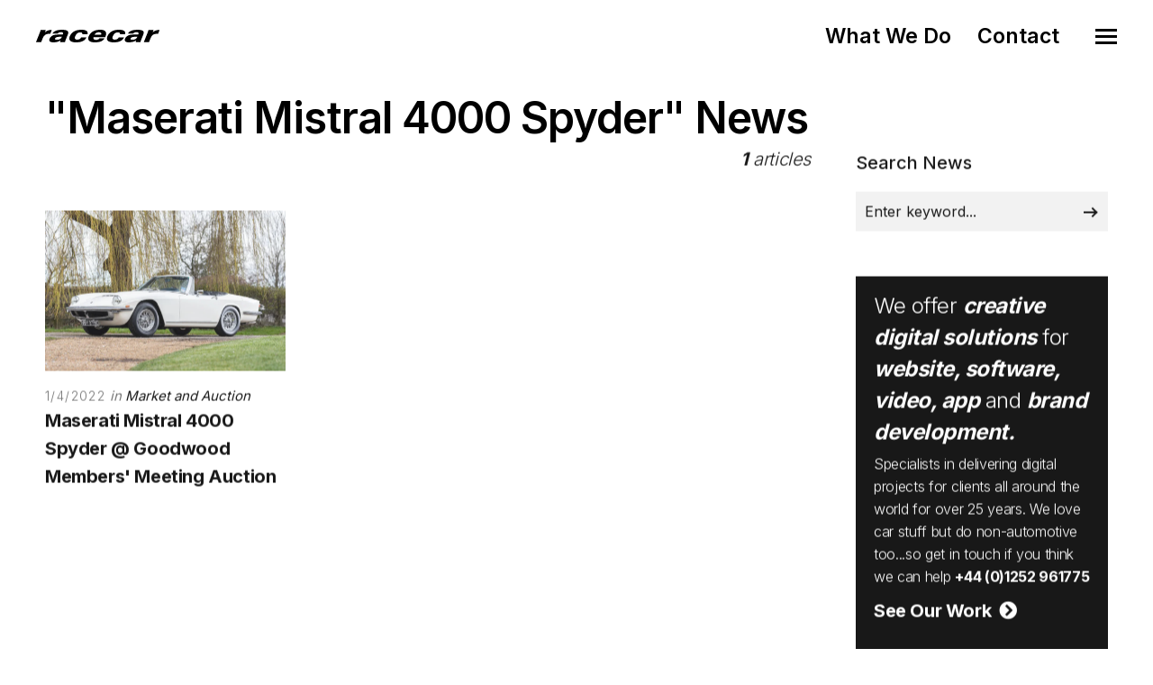

--- FILE ---
content_type: text/html; charset=utf-8
request_url: https://www.racecar.com/News/Tag/38815/maserati-mistral-4000-spyder
body_size: 5441
content:
<!DOCTYPE html>
<html class="no-js" lang="en">
<head>
  <!-- Global site tag (gtag.js) - Google Analytics -->
  <script async src="https://www.googletagmanager.com/gtag/js?id=G-2FTLNDQYTD"></script>
  <script>
    window.dataLayer = window.dataLayer || [];
    function gtag() { dataLayer.push(arguments); }
    gtag('js', new Date());

    gtag('config', 'G-2FTLNDQYTD');
  </script>

  <!-- Hotjar Tracking Code for https://racecar.com -->
  <script>
    (function(h, o, t, j, a, r) {
        h.hj = h.hj || function() { (h.hj.q = h.hj.q || []).push(arguments) };
        h._hjSettings = { hjid: 3250943, hjsv: 6 };
        a = o.getElementsByTagName('head')[0];
        r = o.createElement('script'); r.async = 1;
        r.src = t + h._hjSettings.hjid + j + h._hjSettings.hjsv;
        a.appendChild(r);
    })(window, document, 'https://static.hotjar.com/c/hotjar-', '.js?sv=');
  </script>


  <meta charset="utf-8">
  <meta name="viewport" content="width=device-width, initial-scale=1.0, maximum-scale=1.0, user-scalable=0" />
  <meta name="google-site-verification" content="s0ZO_uwBw66IX6CetCnHSc4x0mb67tvwB1tX7nSWQxg" />
  <meta name="description" content="Racecar specialises in supplying the automotive industry with world class digital solutions including web, software, app and graphic design" />
  <meta name="keywords" content="web design, website design, logo design, brand identity, branding, app development, e-commerce, video production, marketing consultancy, booking systems, software development, sponsor presentation, brand development, advert design, advert production, magazine advertising, marketing collateral, corporate identity, automotive, motorsport, marine, shere, guildford, surrey, south east, england, united kingdom, uk" />
  <meta name="robots" content="index, follow" />
  <meta name="author" content="Racecar" />
  <meta name="designer" content="© Racecar New Media Services Ltd" />

    <meta property="og:title" content="Racecar" />
    <meta property="og:type" content="article" />
    <meta property="og:url" content="https://www.racecar.com" />
    <meta property="og:image" content="https://www.racecar.com/logo-image.png" />
    <meta property="og:description" content="Racecar specialises in supplying the automotive industry with world class digital solutions including web, software, app and graphical design" />


    <title>Maserati Mistral 4000 Spyder News | Racecar</title>

  <link rel="preconnect" href="https://fonts.googleapis.com">
  <link rel="preconnect" href="https://fonts.gstatic.com" crossorigin>
  <link href="https://fonts.googleapis.com/css?family=Roboto:300,300i,400,400i,500,700,700i|Inter:100,200,300,400,500,600,700,800,900&display=swap" rel="stylesheet">

  <link rel="stylesheet" href="/css/bootstrap.min.css?v=djO3wMl9GeaC_u6K-ic4Uj_LKhRUSlUFcsruzS7v5ms" />
  <link rel="stylesheet" href="/files/css/style.css?v=rpNUAUdTDYcg_6sGWWiFj1A1GFKq8-NSxonBcJT6lHM" />
  <link rel="stylesheet" href="/files/css/custom.css?v=x2JG7SrhVK0y8VfOvo-JdAjrOGCXAdp9nzZsTtw7AXs" />
  <link rel="preload" as="style" onload="this.onload=null;this.rel='stylesheet'" href="/css/fontawesome-custom.css?v=lnCG1a42FCfnmF8V16GgGbpDndEQFw7VuR9vAtDmyJ8" />
  <link rel="preload" as="style" onload="this.onload=null;this.rel='stylesheet'" href="/files/css/owl.carousel.css?v=YipNWBP-ySj9nFpfXSq3UOAGkTKM_6ygR_1qZjAiTiw" />
  <link rel="preload" as="style" onload="this.onload=null;this.rel='stylesheet'" href="/files/css/mqueries.css?v=aPpFCcvN5K65tCG2nS0ftruS58l8rMGBEnNcU5uRueA" />

  <link rel="shortcut icon" href="/favicon.ico" />


  

</head>

<body class="news-section">
  <div id="page-content">

    <div class="show-navigation-container">
      <ul class="show-navigation">
        <li><a href="/what-we-do">What We Do</a></li>
        <li><a href="/contact">Contact</a></li>
      </ul>
    </div>

    <header id="header" class="transparent">
      <div class="header-inner clearfix">
        <div id="logo">
          <a href="/">
            <img src="/Images/logo-racecar-dark.svg" alt="Racecar">
          </a>
        </div>
        <div id="menu" class="clearfix">
          <div class="menu-toggle">
            <span class="hamburger"></span><span class="cross"></span>
          </div>
          <div id="menu-inner">
            <nav id="main-nav">
              <ul>
                <li class="menu-item-has-children"><a href="/"><span>Home</span></a></li>
                <li class="menu-item-has-children"><a href="/what-we-do"><span>What We Do</span></a></li>
                <li class="menu-item-has-children"><a href="/news"><span>News</span></a></li>
                <li class="menu-item-has-children"><a href="/cars-for-sale"><span>Cars for Sale</span></a></li>
                <li class="menu-item-has-children"><a href="/contact"><span>Contact</span></a></li>
                <li class="menu-item-has-children racecarmarine-nav-logo">
                  <span class="white bold"><em>And Also</em></span>
                                    <a href="https://www.racecarmarine.com/" target="_blank" class="mt-2" rel="noopener noreferrer"><img src="/Files/Uploads/logo-racecarmarine-light.svg" alt="Racecar Marine Creative Digital Solutions"></a>
                </li>
              </ul>
            </nav>
          </div>
        </div>
      </div>
    </header>

    
<section id="page-body">
    <div class="spacer-big"></div>
    <div class="wrapper">
        

    <h2 class="do-anim">"Maserati Mistral 4000 Spyder" News</h2>
    <div class="do-anim">

        <div class="main-content left-float">

            <div class="left-float"></div>

            <div class="right-float article-number article-number-lh-short">
                <h5>
                    <em>
                        <strong>1</strong> articles
                    </em>
                </h5>
            </div>

            <div class="clear"></div>
            <div class="spacer-small"></div>
            <div class="spacer-extra-mini"></div>
            <div class="spacer-extra-mini"></div>

            <div id="blog-grid" class="minimal-list-blog blog-container topmargin-10">

                <div id="portfolio-grid-articles" class="isotope-grid portfolio-container style-column-3 isotope-spaced clearfix">

<div class="isotope-item portfolio-item">
    <div class="portfolio-item-inner item-inner">
        <a class="thumb-hover text-light overlay-effect" href="/news/95457/market-and-auction/maserati-mistral-4000-spyder-goodwood-members-meeting-auction">
            <picture>
                <source srcset="/racecarwebsite/Images/News/95457/acarf1.jpg?width=900&height=600&mode=crop&format=webp" type="image/webp">
                <source srcset="/racecarwebsite/Images/News/95457/acarf1.jpg?width=900&height=600&mode=crop" type="image/jpeg">
                <img data-src="/racecarwebsite/Images/News/95457/acarf1.jpg?width=900&height=600&mode=crop" alt="Maserati Mistral 4000 Spyder @ Goodwood Members&#x27; Meeting Auction" loading="lazy">
            </picture>
        </a>
        <div class="portfolio-info">
            <div class="post-meta">
                <span class="post-date">1/4/2022</span>
                <span class="post-cat">
                    in
                    <a href="/news/section">
                        Market and Auction
                    </a>
                </span>
            </div>
            <h5 class="portfolio-name height-push notopmargin">
                <a href="/news/95457/market-and-auction/maserati-mistral-4000-spyder-goodwood-members-meeting-auction">
                    <strong>Maserati Mistral 4000 Spyder @ Goodwood Members&#x27; Meeting Auction</strong>
                </a>
            </h5>
        </div>
    </div>
</div>

                </div>

            </div>

            <div id="page-pagination">
                <ul class="pagination">

                    <li class="next">
                    </li>
                </ul>
            </div>

        </div>

        <aside class="sidebar right-float">
            <div class="sidebar-inner">

<div class="widget widget_search">
    <h5 class="widget-title title-alt"><strong>Search News</strong></h5>
    <form role="search" method="get" id="searchform" class="searchform" action="/news/search">
        <div class="form-row notopmargin">
            <input type="text" value="" name="q" id="news-search" placeholder="Enter keyword...">
            <input type="submit" id="searchsubmit" value="Search">
        </div>
    </form>
</div>
<div class="widget widget_text racecar_banner">
    <h4>We offer <strong><em>creative digital solutions</em></strong> for <strong><em>website, software, video, app</em></strong> and <strong><em>brand development.</em></strong></h4>
    <h6>Specialists in delivering digital projects for clients all around the world for over 25 years. We love car stuff but do non-automotive too...so get in touch if you think we can help <a href="/Contact"><strong>+44 (0)1252 961775</strong></a></h6>
    <div class="spacer-extra-mini"></div>
    <h5><a href="/what-we-do"><strong>See Our Work &nbsp;<i class="fa fa-chevron-circle-right"></i></strong></a></h5>
<div class="owl-slider-racecar nav-light overflow-hidden">
  <div>
    <a href="https://www.multihullworld.com" class="thumb-hover overlay-effect text-light" target="_blank">
      <img src="/files/projects/multihullworld.jpg?width=600&height=450&mode=crop" alt="Multihull World">
    </a>
  </div>
  <div>
    <a href="https://www.britishphotographyawards.org" class="thumb-hover overlay-effect text-light" target="_blank">
      <img src="/files/projects/britishphotographyawards.jpg?width=600&height=450&mode=crop" alt="British Photography Awards">
    </a>
  </div>
  <div>
    <a href="https://www.bramley.com" class="thumb-hover overlay-effect text-light" target="_blank">
      <img src="/files/projects/bramleymotorcars.jpg?width=600&height=450&mode=crop" alt="Bramley Motor Cars">
    </a>
  </div>
  <div>
    <a href="https://talacrest.com" class="thumb-hover overlay-effect text-light" target="_blank">
      <img src="/files/projects/talacrest.jpg?width=600&height=450&mode=crop" alt="Talacrest">
    </a>
  </div>
  <div>
    <a href="https://www.nikihasler.com" class="thumb-hover overlay-effect text-light" target="_blank">
      <img src="/files/projects/nikihasler.jpg?width=600&height=450&mode=crop" alt="Niki Hasler">
    </a>
  </div>
  <div>
    <a href="https://www.astonmartinparts.net" class="thumb-hover overlay-effect text-light" target="_blank">
      <img src="/files/projects/hwmastonmartinparts.jpg?width=600&height=450&mode=crop" alt="HWM Aston Martin Parts">
    </a>
  </div>
  <div>
    <a href="https://www.rmatrackdays.com" class="thumb-hover overlay-effect text-light" target="_blank">
      <img src="/files/projects/rmatrackdays.jpg?width=600&height=450&mode=crop" alt="RMA Track Days">
    </a>
  </div>
  <div>
    <a href="https://www.supervettura.com" class="thumb-hover overlay-effect text-light" target="_blank">
      <img src="/files/projects/supervettura.jpg?width=600&height=450&mode=crop" alt="SuperVettura">
    </a>
  </div>
  <div>
    <a href="https://www.fiskens.com" class="thumb-hover overlay-effect text-light" target="_blank">
      <img src="/files/projects/fiskens.jpg?width=600&height=450&mode=crop" alt="Fiskens">
    </a>
  </div>
  <div>
    <a href="https://www.frankdale.com" class="thumb-hover overlay-effect text-light" target="_blank">
      <img src="/files/projects/frankdale.jpg?width=600&height=450&mode=crop" alt="Frank Dale">
    </a>
  </div>
  <div>
    <a href="https://www.kingsleycars.co.uk" class="thumb-hover overlay-effect text-light" target="_blank">
      <img src="/files/projects/kingsley.jpg?width=600&height=450&mode=crop" alt="Kingsley Cars">
    </a>
  </div>
  <div>
    <a href="https://www.mclarenchicago.com/" class="thumb-hover overlay-effect text-light" target="_blank">
      <img src="/files/projects/mclaren-chicago.jpg?width=600&height=450&mode=crop" alt="McLaren Chicago">
    </a>
  </div>
  <div>
    <a href="https://vintagebentley.com/" class="thumb-hover overlay-effect text-light" target="_blank">
      <img src="/files/projects/vintage-bentley.jpg?width=600&height=450&mode=crop" alt="Vintage Bentley">
    </a>
  </div>
  <div>
    <a href="https://www.mouse-motors.com/" class="thumb-hover overlay-effect text-light" target="_blank">
      <img src="/files/projects/mousemotors.jpg?width=600&height=450&mode=crop" alt="Mouse Motors">
    </a>
  </div>
</div>
</div>

                <div class="spacer-medium"></div>

<a href="https://www.racecarmarine.com" target="_blank" rel="noopener noreferrer"><img src="/Images/News/Banners/racecarmarine-banner-right.png" class="w100" alt="Racecarmarine - Marine Industry Digital Solutions"></a>
            </div>
        </aside>
        <div class="clear"></div>

        <div class="spacer-medium"></div>
    </div>
    </div>
</section>



  </div>

  <div class="spacer-big"></div>
  <div class="border-top-dark">
    <footer class="footer -type-1 bg-dark-1">
      <div class="wrapper">
        <div class="footer__top">
          <div class="row y-gap-48 justify-content-between">
            <div class="col-lg-auto col-sm-4 col-md-3 py-4">
              <a href="/"><img src="/Images/logo-racecar-carlogo-dark.svg" alt="Racecar Creative Digital Solutions" class="footer-logo-size" loading="lazy"></a>
            </div>
            <div class="col-lg-4 col-sm-8 col-md-9 py-4">
              <div class="row">
                <div class="col-12 col-md-9 col-lg-12">
                  <h5 class="text-xl fw-bold mb-3 ">
                    Creative Digital Solutions
                  </h5>
                  <div class="footer__content text-base mt-16 sm:mt-12" itemscope itemtype="http://schema.org/ContactPoint">
                    <p>Specialists in providing the Automotive and Marine industry with world class digital solutions.</p>
                    <p class="mt-8"><a href="tel:+441252961775" class="fw-bold">Call us +44 (0)1252 961775</a></p>
                    <p class="mt-0"><a class="fw-bold" href="/contact">Contact us</a></p>
                  </div>
                </div>
              </div>
            </div>
            <div class="col-lg-auto offset-lg-0 col-sm-8 offset-sm-4 col-md-9 offset-md-3 py-4">
              <h5 class="text-xl fw-bold mb-3 ">
                Links
              </h5>
              <div class="footer__content text-base mt-16 sm:mt-12">
                <div><a href="/what-we-do">What We Do</a></div>
                <div><a href="/news">News</a></div>
                <div><a href="/cars-for-sale">Cars for Sale</a></div>
                <div><a href="https://www.racecarmarine.com" target="_blank" rel="noopener noreferrer">Racecarmarine</a></div>
              </div>
            </div>
            <div class="col-lg-auto offset-lg-0 col-sm-8 offset-sm-4 col-md-9 offset-md-3 col-auto py-4">
              <h5 class="text-xl fw-bold mb-3 ">
                Follow us
              </h5>
<div class="social -bordered mt-16 sm:mt-12">
    <a class="social__item  border-dark" href="https://www.instagram.com/racecardotcom" target="_blank" rel="noopener noreferrer">
        <i class="fab fa-instagram"></i>
    </a>
    <a class="social__item  border-dark" href="https://twitter.com/racecardotcom" target="_blank" rel="noopener noreferrer">
        <i class="fab fa-twitter"></i>
    </a>
    <a class="social__item  border-dark" href="https://www.facebook.com/RacecarNewMedia" target="_blank" rel="noopener noreferrer">
        <i class="fab fa-facebook"></i>
    </a>
    <a class="social__item  border-dark" href="https://www.youtube.com/user/RacecarTV" target="_blank"rel="noopener noreferrer">
        <i class="fab fa-youtube"></i>
    </a>
</div>
<div class="clear"></div>              <br />
              <a href="https://www.racecarmarine.com/" target="_blank" rel="noopener noreferrer"><img src="/Files/Uploads/logo-racecarmarine-dark.svg" alt="Racecar Marine Creative Digital Solutions" class="mt-2"></a>
            </div>
          </div>
        </div>
        <div class="footer__bottom -dark">
          <div class="row">
            <div class="col">
              <div class="footer__copyright">
                <p>
                  &copy; 1996-2026 Racecar New Media Services Ltd. Registered Company Number: 3147559 | <a href="/privacy-policy">Privacy Policy</a>
                </p>
              </div>
            </div>
          </div>
        </div>
      </div>
    </footer>
  </div>

  <script src="/js/bootstrap.bundle.min.js?v=fh8VA992XMpeCZiRuU4xii75UIG6KvHrbUF8yIS_2_4"></script>
  <script src="/files/js/jquery-2.1.4.min.js?v=8WqyJLuWKRBVhxXIL1jBDD7SDxU936oZkCnxQbWwJVw"></script>
  <script src="/files/js/plugins.js?v=OUf2hAV1gFRNeO5MSE47W6VDGjUziZ_OehrkmerX4PI"></script>

  <script src="/files/js/jquery.owl.carousel.min.js?v=AxDNnq3C5TO6eA-UrUiv2_5zZor-x4AhMKik8tV0J4U"></script>

  <script src="/files/js/tilt.jquery.js?v=1UXNn-2goZfCa97Ocv0I2JZoQeaUYwpBxoEC7Xcg8v0"></script>

  
    


  <script src="/files/js/script.js?v=EwCJF4ShWygqrYYUykSsSanBDeq--98qoDd3WzAmxGA"></script>
</body>
</html>


--- FILE ---
content_type: text/css
request_url: https://www.racecar.com/files/css/mqueries.css?v=aPpFCcvN5K65tCG2nS0ftruS58l8rMGBEnNcU5uRueA
body_size: 6743
content:
@media only screen and (max-width: 1800px) {
    #hero .title-width {
        width: 75%;
    }
}

@media only screen and (max-width: 1600px) {
    #hero .title-width {
        width: 100% !important;
    }
}


/* Portfolio side layout adapt padding */
@media only screen and (max-width: 1300px) {
	header[class*='wrapper'] ~ #page-body .single-portfolio .single-content { padding-left: 50px; }
	header[class*='wrapper'] ~ #page-body .single-portfolio .single-content.right-float { padding-right: 50px; }
}



/* ---------------------

Small screens (1200px max)

------------------------ */
@media only screen and (max-width: 1200px) {
	
	/* Fonts */
	h1 { font-size: 62px; line-height: 76px; }
	h2 { font-size: 44px; line-height: 57px; }
	h3 { font-size: 32px; line-height: 44px; }
	h4 { font-size: 21px; line-height: 32px; }
	h5 { font-size: 18px; line-height: 29px; }
	h6 { font-size: 16px; line-height: 25px; }
	
	/* general */
	#page-content { min-width: inherit; }
	.wrapper { width: 1024px; max-width: calc(100% - 100px); }
	.wrapper-small { width: 720px; max-width: calc(100% - 240px); }
	.main-content { width: calc(100% - 280px); }	
	aside.sidebar { width: 230px; }
	/*blockquote { max-width: calc(100% - 100px); }*/
	header[class*='wrapper'] .header-inner { width: 1024px; max-width: calc(100% - 100px); }
	
	header[class*='wrapper'] ~ #page-body .single-portfolio .single-content { padding-left: calc((100vw - 1024px) / 2); }

    #hero h1 {
        font-size: 40px;
        line-height: 45px;
    }

    .offer-titles h1 {
        font-size: 21px;
        line-height: 32px;
        font-weight: 600;
    }

}


/* Portfolio side layout adapt padding */
@media only screen and (max-width: 1124px) {
	header[class*='wrapper'] ~ #page-body .single-portfolio .single-content { padding-left: 50px; }
	header[class*='wrapper'] ~ #page-body .single-portfolio .single-content.right-float { padding-right: 50px; }
}



/* ---------------------

Tablets (1024px max)

------------------------ */
@media only screen and (max-width: 1024px) {
		
	/* Fonts */
	h1 { font-size: 58px; line-height: 71px; }
	h2 { font-size: 40px; line-height: 53px; }
	h3 { font-size: 29px; line-height: 41px; }
	h4 { font-size: 21px; line-height: 32px; }
	h5 { font-size: 18px; line-height: 29px; }
	h6 { font-size: 16px; line-height: 25px; }
	
	/* menu font size on left position */
	header:not(.menu-open) nav#main-nav ul:not(.sub-menu) > li > a { font-size: 34px; height: 46px; line-height: 46px; }
		
	/* general */
	.wrapper { width: 940px; max-width: calc(100% - 100px); }
	.wrapper-small { width: 680px; max-width: calc(100% - 100px); }
	header[class*='wrapper'] .header-inner { width: 940px; max-width: calc(100% - 100px); }
	
	/* blog */
	.post-date { letter-spacing: 0.12em; font-size: 13px; }
	
	/* portfolio */
	.single-portfolio .single-content { width: calc(45% - 1px); padding-left: 50px !important; padding-right: 70px !important; }
	.single-portfolio .single-content.right-float { padding-left: 70px !important; padding-right: 50px !important; }
	[class*='wrapper'] .single-content { padding: 0 !important; width: calc(45% - 70px); }
	[class*='wrapper'] .single-content.half { width: calc(50% - 70px); }
	.single-portfolio .single-media { width: 55%; }
	[class*='wrapper'] .single-media { width: 55%; }
	[class*='wrapper'] .single-media.half { width: 50%; }
	
	/* animation */
	.portfolio-container.portfolio-animation .portfolio-item .item-inner, #hero.hero-animation,
	.text-animation .line-animation > span, .text-animation .line-animation > span { -webkit-transform: translateX(0%); -moz-transform: translateX(0%); -ms-transform: translateX(0%); -o-transform: translateX(0%); transform: translateX(0%); }
	
	/* blockquote */
	blockquote { font-size: 24px; line-height: 38px; }
	#page-title blockquote { font-size: 32px; line-height: 50px; }
	
	/* thumb hover */
	.thumb-hover .image-bg { padding: 35% 0; }
	
	/* isotope */
	.isotope-grid .isotope-item { width: 50% !important; }
	.isotope-grid[class*='isotope-spaced'] .isotope-item { width: calc(50% - 25px) !important; }
	.isotope-grid[class*='isotope-spaced-big'] .isotope-item { width: calc(50% - 50px) !important; }
	.isotope-grid.style-column-list .isotope-item { width: 100% !important; margin-right: 0px !important; }
	
	/* smartscroll */
	.smartscroll-container.smartscroll-spaced-big { width: calc(100% - 40px); margin: 40px 0 40px 40px; }
	[class*='wrapper'] .smartscroll-container.smartscroll-spaced-big { width: calc(100% + 50px); margin: 50px 0 50px 0; }
	.smartscroll-container.smartscroll-spaced-big .smart-col { margin-right: 40px; }
	.smartscroll-container.smartscroll-spaced-big[data-columns="2"] .smart-col { width: calc(50% - 40px); }	
	.smartscroll-container.smartscroll-spaced-big[data-columns="3"] .smart-col { width: calc(33.33% - 40px); }	
	.smartscroll-container.smartscroll-spaced-big[data-columns="4"] .smart-col { width: calc(25% - 40px); }	
	.smartscroll-container.smartscroll-spaced-big[data-columns="5"] .smart-col { width: calc(20% - 40px); }	
	.smartscroll-container.smartscroll-spaced-big .smartscroll-item { margin-top: 40px; }


	/* woo commerce */	
	.woocommerce .before-checkout .checkout-coupon { width: calc(45% - 70px); }
	
	#shop-gallery-grid[class*='isotope-spaced'] { width: calc(100% + 15px); 	left: 0px; margin-bottom: -15px; }
	#shop-gallery-grid .isotope-item { width: 25% !important; }
	#shop-gallery-grid[class*='isotope-spaced'] .isotope-item { width: calc(25% - 15px) !important; margin-bottom: 15px; margin-right: 15px; }


}



/* ---------------------

Smartphones (768px max)

------------------------ */
@media only screen and (max-width: 768px) { 
		
	/* Fonts */
	h1 { font-size: 46px; line-height: 56px; }
	h2 { font-size: 35px; line-height: 44px; }
	h3 { font-size: 25px; line-height: 34px; }
	h4 { font-size: 21px; line-height: 30px; }
	h5 { font-size: 18px; line-height: 27px; }
	h6 { font-size: 16px; line-height: 24px; }
	header.menu-open nav#main-nav ul:not(.sub-menu) > li > a { font-size: 18px; height: 28px; line-height: 28px; } 
		
	/* general */
	.main-content { width: 100%; }	
	aside.sidebar { width: 100%; margin-bottom: 100px; }
	
	/* columns */
	.column { float: none !important; margin-right: 0px !important; width: 100% !important; margin-top: 50px; display: block; }
	div .column:first-child { margin-top: 0px; }
	div .empty-content { display: none; }
	
	/* footer */
	#footer .footer-bottom .last-col { text-align: left; margin-top: 25px; }
	
	/* portfolio */
	.single-content.col-not-sticky { padding-top: calc(100px + 25px); }
	.single-content { width: calc(100% - 30px); padding-left: 0 !important; float:none !important; margin: 0 auto; margin-top: 60px; }
	.single-portfolio .single-content { margin-top: 40px; }
	div[class*='spacer-'] + .single-content, div:not(.single-portfolio) > .single-content:first-child { margin-top: 0px; }
	.single-content.right-float { padding-left: 0 !important; padding-right: 0 !important; }
	[class*='wrapper'] .single-content { padding: 0; width: 100% !important; max-width: 100% !important; }
	.single-media { width: calc(100% - 30px); float:none;  margin: 0 auto; margin-top: 60px; }
	div[class*='spacer-'] + .single-media, div .single-media:first-child { margin-top: 0px; }
	[class*='wrapper'] .single-media { width: 100% !important; max-width: 100% !important; }
	
	/* single pagination */
	.pagination li.next, .pagination li.prev { min-width: 135px; }
	.pagination li a { font-size: 15px; }
	.pagination li a[data-title]:after { font-size: 18px; line-height: 25px; max-width: 90px; text-overflow: ellipsis; white-space: nowrap; overflow: hidden; }
	.pagination li.back a  { width: 16px; height: 16px; }
	.pagination li.back a:after, .pagination li.back a:before, .pagination li.back a .icon:after, .pagination li.back a .icon:before  { width: 7px; height: 7px; }
	.image-pagination li { float: none; width: 100%; }
	
	/* thumb hover */
	.thumb-hover .image-bg { padding: 30% 0; }
	
	/* page-pagination + portfolio-pagination */
	#page-pagination .pagination li.next a, #page-pagination .pagination li.prev a,
	.portfolio-pagination li.next a, .portfolio-pagination li.prev a { text-indent: -9999px !important; text-align: left; width: 20px; }
	#page-pagination .pagination li.next, #page-pagination .pagination li.prev,
	.portfolio-pagination .pagination li.next, .portfolio-pagination .pagination li.prev { min-width: 0px; width: 20px; }
	#page-pagination .pagination li.next a .icon, #page-pagination .pagination li.prev a .icon,
	.portfolio-pagination .pagination li.next a .icon, .portfolio-pagination .pagination li.prev a .icon { margin: 0;}
	#page-pagination .pagination li.next a .icon:before, #page-pagination .pagination li.prev a .icon:before,
	.portfolio-pagination .pagination li.next a .icon:before, .portfolio-pagination .pagination li.prev a .icon:before { width: 16px; opacity: 1; }
	#page-pagination .pagination li.next a .icon:after, #page-pagination .pagination li.prev a .icon:after,
	.portfolio-pagination .pagination li.next a .icon:after, .portfolio-pagination .pagination li.prev a .icon:after { width: 8px; height: 8px; }
	
	/* blog */
	.comments .comment .children { margin-left: 15px; }
	.comments .user { width: 35px; }
	.comments .comment-content { margin-left: 50px; }
	
	/* tabs */
	.tabs ul.tab-nav li { display: block; margin: 10px 0 0 0; }
	.tabs ul.tab-nav li:first-child { margin: 0; }
	.tabs-button ul.tab-nav li { margin: 0 0 1px 0 !important; float: none; }
	.tabs-button ul.tab-nav li:after { display: none; }
	
	/* blockquote */
	blockquote { font-size: 21px; line-height: 34px; }
	#page-title blockquote { font-size: 27px; line-height: 40px; }
	
	/* map */
	.google-map { max-height: 280px !important; }
	
	/* isotope */
	.isotope-grid { width: 100% !important; left: auto !important; }
	.isotope-grid .isotope-item,
	.isotope-grid[class*='isotope-spaced'] .isotope-item,
	.isotope-grid[class*='isotope-spaced-big'] .isotope-item { width: 100% !important; margin-right: 0 !important; }
	
	/* video hover */	
	.thumb-hover.play-on-hover:hover img { opacity: 1; filter: alpha(opacity=100); -ms-filter:"progid:DXImageTransform.Microsoft.Alpha(Opacity=100)"; }
	
	/* lightcase */
	#lightcase-nav a.lightcase-icon-prev, #lightcase-nav a.lightcase-icon-next { width: 40px; height: 40px; background: #ffffff; top: 0; left: 0 !important; margin: 0;	}
	#lightcase-nav a.lightcase-icon-next { left: 40px !important; right: auto !important; }
	#lightcase-nav a.lightcase-icon-prev:after, #lightcase-nav a.lightcase-icon-next:after { width: 16px; height: 3px; top: calc(50% - 1px); left: calc(50% - 8px); }
	#lightcase-nav a.lightcase-icon-prev:before, #lightcase-nav a.lightcase-icon-next:before { top: calc(50% - 5px); left: 12px; border-left: 3px solid #000000; border-bottom: 3px solid #000000; width: 8px; height: 8px; }
	#lightcase-nav a.lightcase-icon-next:before {border: none; border-top: 3px solid #000000; border-right: 3px solid #000000;left:auto;right: 12px; }
	#lightcase-nav a.lightcase-icon-close { width: 40px; height: 40px; background: #ffffff; top: 0 !important; right: 0 !important; position: fixed !important; }
	#lightcase-nav a.lightcase-icon-close:after, #lightcase-nav a.lightcase-icon-close:before { width: 20px; height: 3px; right: 9px; top: 18px; }	
	
	/* owl carousel */
	.owl-nav > div { right: 10px; }
	.owl-nav .owl-prev { right: inherit; left: 10px; }
	.owl-nav .owl-next:before, .owl-nav .owl-prev:before { width: 16px; height: 2.5px; left: 5px; }
	.owl-nav .owl-prev:before { left: 7px; }
	.owl-nav .owl-next:after, .owl-nav .owl-prev:after { left: 12px; border-width: 2.5px; width: 8px; height: 8px; margin-top: 0px; }
	.owl-nav .owl-prev:after {  left: 8px; }
	
	/* header layout */
	header[class*='wrapper'] .header-inner { width: 640px; max-width: calc(100% - 30px); }
    header #logo img {
        margin: 23px 25px;
    }
	header #logo { /*height: 25px !important; padding: 15px*/ !important; float: left !important; position: relative !important; left: auto !important; -webkit-transform: translateX(0) !important; -moz-transform: translateX(0) !important; -ms-transform: translateX(0) !important; -o-transform: translateX(0) !important; transform: translateX(0) !important; }
	header #logo img { /*max-height: 25px !important;*/ }
	header[class*='wrapper'] #logo { padding-left: 0px !important; }
	header #logo img#dark-logo + img#light-logo { top: 15px !important; left: 15px !important; }
	header[class*='wrapper'] #logo img#dark-logo + img#light-logo, header #logo.logo-centered img#dark-logo + img#light-logo { left: 0px !important; }
	header .menu-toggle { display: block !important; height: 55px !important; max-height: 100%; float: right; position: relative; width: 50px; }
	.menu-toggle { margin-right: 2px !important; }
	header[class*='wrapper'] .menu-toggle { margin-right: -13px !important; }
	.menu-cart + .menu-toggle, .menu-language + .menu-toggle { margin-right: -10px !important; }
	header #logo.logo-centered ~ #header-widget { display:none; }
	header #menu-widget, header #menu-widget .widget { display: block!important; }
	header #menu-widget .widget:nth-child(2n), header #menu-widget .widget:nth-child(3n), header #menu-widget .widget:nth-child(4n) { display: none !important; }
	header #menu-inner { /*background: #ffffff !important; border-left: 1px solid rgba(0,0,0,0.08) !important;*/ width: 0px !important; max-width: 0px !important; position: fixed !important; top: 0 !important; right: 0 !important; left: auto !important; -webkit-background-clip: padding-box !important; background-clip: padding-box !important;   float: none !important; margin: 0 !important; z-index: inherit !important; overflow: hidden !important; }
	/*header.text-light:not(.transparent) #menu-inner, header.menu-dark #menu-inner { background: #000000 !important; border-left: 1px solid rgba(255,255,255,0.24) !important;  }*/
	header.menu-is-open #menu-inner { width: 340px !important; max-width: 100% !important; }
	header nav#main-nav { max-height: calc(100% - 160px) !important; margin: 0 !important; width: 100% !important;  height: auto !important; left: 0 !important; text-align: left !important; }
	header #menu-inner.no-widget nav#main-nav { max-height: calc(100% - 80px) !important; margin-top: 20px !important; }
	header nav#main-nav ul { -webkit-transform: translateX(100%) !important; -moz-transform: translateX(100%) !important; -ms-transform: translateX(100%) !important; -o-transform: translateX(100%) !important; transform: translateX(100%) !important; width: auto !important; }
	header nav#main-nav > ul > li { padding: 0 25px !important; margin:0 !important; display: block !important; }
	nav#main-nav ul.underline > li > a::after { top: auto; margin-top: 0px; bottom: 5px; }
	nav#main-nav ul.underline > li > a:hover::after, 
	nav#main-nav ul.underline > li.current-menu-item > a::after,
	nav#main-nav ul.underline > li.current_page_ancestor > a::after { top: auto; bottom: 0px; }
	header.menu-open nav#main-nav > ul > li > ul.sub-menu { top: auto; }
	nav#main-nav  ul.sub-menu ul.sub-menu { padding: 10px 0 10px 10px; }
	header #menu-inner #menu-widget, header.menu-full-center #menu-inner #menu-widget,
	header.menu-full-center.wrapper #menu-inner #menu-widget, header.menu-full-columns #menu-inner #menu-widget { height: auto !important; margin:0 !important; position: absolute !important; left: 25px !important; bottom: 25px !important; top: auto !important; text-align: left !important; width: 240px !important; -webkit-transform: translateX(20px) !important; -moz-transform: translateX(20px) !important; -ms-transform: translateX(20px) !important; -o-transform: translateX(20px) !important; transform: translateX(20px) !important; }
	header.menu-is-open #menu-inner #menu-widget, header.menu-full-center.menu-is-open #menu-inner #menu-widget,
	header.menu-full-columns.menu-is-open #menu-inner #menu-widget { -webkit-transform: translateX(0px) !important; -moz-transform: translateX(0px) !important; -ms-transform: translateX(0px) !important; -o-transform: translateX(0px) !important; transform: translateX(0px) !important; }
	header:not(.transparent) + #hero, header:not(.transparent) + #page-body { margin-top: 55px !important; }
	header:not(.transparent) + #hero.hero-full { min-height: calc(100vh - 55px); }
	header:not(.transparent) + #hero.hero-big { min-height: calc(75vh - 55px); }
	header.transparent + #hero.hero-auto #page-title, header.transparent + #hero #page-title.title-top { padding-top: 100px; }
	
	.menu-language { height: 55px !important; max-height: 100%; margin-right: 25px; margin-left: 20px; }

	/* smartscroll spaced */
	.smartscroll-container[class*='smartscroll-spaced'] { width: calc(100% - 30px) !important; margin: 0px auto !important; padding: 15px 0; }
	[class*='wrapper'] .smartscroll-container[class*='smartscroll-spaced'] { width: 100% !important; }
	.smartscroll-container[class*='smartscroll-spaced'] .smartscroll-item { margin-top: 15px !important; }
	.smartscroll-container[class*='smartscroll-spaced'] .smartscroll-item:first-child { margin-top: 0px !important; }
	
	/* back to top */
	#footer #backtotop { right: 10px; }
	#footer #backtotop.visible { bottom: 10px; }
	#footer.text-light #backtotop.visible { bottom: 10px; }
	
	/* decrease white space (12,18,35,60) */
	.wrapper { width: 640px; max-width: calc(100% - 30px); }
	.wrapper-small { width: 560px; max-width: calc(100% - 30px); }
	.wrapper-big { width: calc(100% - 30px); max-width: calc(100% - 30px); }
	.single-portfolio .single-content { width: 640px; max-width: calc(100% - 30px); }
	.single-portfolio .single-media { width: 640px; max-width: calc(100% - 30px); }
	blockquote { /*max-width: calc(100% - 30px);*/ }
	#blog-single .blog-media { width: 640px; max-width: calc(100% - 30px); }
	
	#hero #page-title { padding-top: 60px; padding-bottom: 60px; }
	#hero #page-title:not(.wrapper):not(.wrapper-small) { width: calc(100% - 60px); padding-left: 30px; padding-right: 30px; }
	.minimal-list-blog .blog-item { margin-bottom: 60px; }
	.leavecomment { margin-bottom: 60px; }
	.fullwidth-section .fullwidth-content { padding: 60px 0; }
	.spacer-big { height: 80px; }
	
	#footer .footer-inner { padding: 35px 0; }
	.single-title { margin-bottom: 35px; }
	.classic-blog .blog-item { margin-bottom: 35px; }
	#blog-single .blog-media { margin-top: 35px; }
	#blog-single .blog-content { margin-top: 35px; }
	.comments { margin-top: 35px; }
	.leavecomment { margin-top: 35px; }
	#single-pagination, #page-pagination { padding: 35px 15px; }
	[class*='wrapper'] #single-pagination, [class*='wrapper'] #page-pagination { padding: 35px 0; }
	.isotope-grid { margin-top: 35px; }
	.filter + .isotope-grid { margin-top: 20px;  }
	.isotope-grid[class*='isotope-spaced-big'] .isotope-item { margin-right: 35px; }
	.column-section { margin-top: 35px; }
	.column { margin-top: 35px; }
	.spacer-medium { height: 35px; }
	.widget { margin-top: 35px; }
	
	div form:first-child { margin-top: -18px; }
	form .form-row { margin-top: 18px; }
	form .form-submit { margin-top: 18px; }
	table { margin-top: 18px; }
	p img { margin-top: 18px; }
	img.alignleft { margin: 3px 18px 18px 0; float: left; }
	img.alignright { margin: 3px 0px 18px 18px; float: right; }
	p + video, p + audio { margin-top: 18px; }
	blockquote cite { margin-top: 18px; }
	#footer .footer-bottom { padding: 18px 0; }
	#menu-widget .widget { margin-top: 18px; }
	.filter li { margin: 0 15px 10px 0; }
	.filter.align-right li, .align-right .filter li { margin: 0 0 10px 15px; }
	.filter.align-center li, .align-center .filter li { margin: 0 7px; }
	.blog-info { margin-top: 18px; }
	.blog-info .read-more { margin-top: 18px; }
	#blog-single .blog-share { margin-top: 18px; }
	.comments { padding-top: 18px; padding-bottom: 18px; }
	.comments .comment-list { margin-top: 18px; }	
	.comments .comment-list .comment { margin-top: 18px; padding-top: 18px; }
	.comments .comment .children { margin-top: 18px; }
	.isotope-grid[class*='isotope-spaced'] .isotope-item { margin-bottom: 18px; }
	.spacer-small { height: 18px; }
	.sr-vertical-gallery.gallery-spaced li { margin: 18px 0 0 0; }
	.team-infos { margin-top: 18px; }
	tabs { margin-top: 18px; }
	.tabs .tab-container { margin-top: 18px; }
	.toggle-item { margin-top: 18px; }
	div[class*='alert-'] { padding: 18px; margin-top: 18px; }
	
	/* misc spacings */
	div h1, div h2, div h3, div h4, div h5, div h6 { margin-top: 20px; }
	i + h1, i + h2, i + h3, i + h4, i + h5, i + h6 { margin-top: 10px; }
	h1 + h1, h1 + h2, h1 + h3, h1 + h4, h1 + h5, h1 + h6,
	h2 + h1, h2 + h2, h2 + h3, h2 + h4, h2 + h5, h2 + h6,
	h3 + h1, h3 + h2, h3 + h3, h3 + h4, h3 + h5, h3 + h6,
	h4 + h1, h4 + h2, h4 + h3, h4 + h4, h4 + h5, h4 + h6,
	h5 + h1, h5 + h2, h5 + h3, h5 + h4, h5 + h5, h5 + h6,
	h6 + h1, h6 + h2, h6 + h3, h6 + h4, h6 + h5, h6 + h6 { margin-top: 7px; }
	h3 + h4, h3 + h5, h3 + h6, h4 + h3, h5 + h3, h6 + h3 { margin-top: 6px; }
	h4 + h5, h4 + h6, h5 + h4, h6 + h4 { margin-top: 4px; }
	h5 + h5, h5 + h6, h6 + h5, h6 + h6 { margin-top: 3px; }
	.portfolio-info { margin-top: 11px; margin-bottom: 11px; }
	.spacer-mini { height: 11px; }
	.widget-title + div, .widget-title + ul, .widget-title + p, .widget-title + ol { margin-top: 11px; }
	.socialmedia-widget { margin: 11px 0 0 0; }
	#footer .footer-bottom .last-col { margin-top: 11px; }	
	
	
	/* woo commerce */
	p.form-row-first, p.form-row-last { width: 100%; float: none; }
		
	.menu-cart { height: 55px !important; max-height: 100%; margin-right: 25px; margin-left: 20px; }
	.woocommerce .woocommerce-ordering, .woocommerce .woocommerce-result-count { float: none; }
	.woocommerce .woocommerce-result-count { line-height: 30px; }
	.woocommerce .woocommerce-ordering select { width: 100%; }
	
	#shop-gallery-grid[class*='isotope-spaced'] { width: calc(100% + 7px) !important; 	left: 0px !important; margin-bottom: -7px !important; }
	#shop-gallery-grid.isotope-grid[class*='isotope-spaced'] .isotope-item { width: calc(25% - 7px) !important; margin-bottom: 7px !important; margin-right: 7px !important; }
	
	
	.woocommerce .product table.shop_attributes tr th {padding-right: 30px; }
	
	.woocommerce .shop_table tbody td, .woocommerce .shop_table tbody th { padding-top: 15px; padding-bottom: 15px;	}
	.woocommerce .shop_table tbody tr:first-child td, .woocommerce .shop_table tbody tr:first-child th { padding-top: 0px; }		
	.woocommerce .shop_table thead + tbody tr:first-child td, .woocommerce .shop_table thead + tbody tr:first-child th { padding-top: 15px; }	
	.woocommerce .shop_table .product-thumbnail,
	.woocommerce .shop_table .product-price { display: none; }
	.woocommerce .coupon { width: 100%; float: none; }
	.woocommerce .cart-collaterals { width: 100%; float: none; }
	.woocommerce .coupon input[type=text], .woocommerce .checkout-coupon input[type=text] {width: calc(50% - 0px); }
	.woocommerce .coupon input[type=submit], .woocommerce .checkout-coupon input[type=submit] { width: calc(50% - 20px); }
	
	.woocommerce .before-checkout .checkout-login { width: 100%; float: none; }
	.woocommerce .before-checkout .checkout-login > form { margin-bottom: 50px; }
	.woocommerce .before-checkout .checkout-coupon { width: 100%; float: none; }
	.woocommerce .before-checkout > div { margin-top: 18px; }
	.woocommerce .before-checkout > div:first-child { margin-top: 0px; }
	
	.woocommerce .woocommerce-tabs, .woocommerce .related, .woocommerce .upsells { margin-top: 60px; }
	
	.woocommerce .single-product { margin-top: 35px; }
	.woocommerce .product .product-description { margin-top: 35px; }
	.woocommerce .product form.cart, .woocommerce .product p.cart { margin-top: 35px; }
	.woocommerce .product table.variations { margin-bottom: 35px; }
	.woocommerce .before-checkout { margin-bottom: 35px; }
	.woocommerce .before-checkout { margin-bottom: 35px; }
	.woocommerce .order-details .addresses { margin-top: 35px; }
	#hero.account-hero #page-title { padding-bottom: 35px; }
	.woocommerce-MyAccount-navigation { margin-bottom: 35px; }
	
	.woocommerce-thankyou-order-received { margin-bottom: 18px; }
	form p { margin-top: 18px; }
	.woocommerce .grid-options .woocommerce-message { margin-bottom: 18px; }
	.woocommerce .product .product-price { margin-top: 18px; }
	.woocommerce .product form.cart div.quantity { margin-right: 18px; }
	.woocommerce .cart-collaterals .wc-proceed-to-checkout { margin-top: 18px; }
	.woocommerce .woocommerce-error { padding: 18px; margin: 0 0 18px 0; }
	.woocommerce .checkout-section div.create-account { padding-bottom: 18px; }
	.woocommerce .woocommerce-shipping-fields { margin-top: 18px; }
	.woocommerce .woocommerce-shipping-fields .shipping_address { margin-top: 18px; }
	.woocommerce .checkout-section #order_review  { margin-top: 18px; }
	.woocommerce .checkout-section #order_review #payment  { padding: 18px; }
	.woocommerce .order-details .addresses .col-2 { margin-top: 18px; }
	
	ul.cart_list li .item-details { margin-left: 11px; }
	.woocommerce .product .product_meta { margin-top: 11px; }
	.woocommerce #reviews .comment-list li .comment-content .description { margin-top: 11px; }
	.woocommerce .checkout-section div.create-account { margin-top: 11px; }
	.woocommerce .payment_methods li  { margin-top: 11px; }

    #hero h1 {
        font-size: 27px;
        line-height: 35px;
    }

    #hero .strap-width {
        width: 100%;
    }

    h1.home-title {
        font-size: 28px;
        line-height: 35px;
    }
    .offer-titles h4 {
        font-size: 15px;
        line-height: 20px;
        margin-bottom: 12px;
    }

    .offer-titles h1 {
        font-size: 15px;
        line-height: 20px;
        font-weight: 600;
    }
}


/* ---------------------

Small Screens (480px max)

------------------------ */
@media only screen and (max-width: 480px) {
	
	/* menu font size */
	header:not(.menu-open) nav#main-nav ul:not(.sub-menu) > li > a { font-size: 26px; height: 38px; line-height: 38px;}	
	
	/* misc spacings */
	.thumb-hover .overlay-caption { padding: 1.2rem; }
	
	.thumb-hover .overlay-caption .caption-sub + h1.caption-name, .thumb-hover .overlay-caption h1.caption-name + .caption-sub { margin-top: 5px; }
	.thumb-hover .overlay-caption .caption-sub + h2.caption-name, .thumb-hover .overlay-caption h2.caption-name + .caption-sub { margin-top: 4px; }
	.thumb-hover .overlay-caption .caption-sub + h3.caption-name, .thumb-hover .overlay-caption h3.caption-name + .caption-sub { margin-top: 2px; }
	
	.thumb-hover .overlay-caption h1.caption-name { font-size: 40px; line-height: 50px }
	.thumb-hover .overlay-caption h2.caption-name { font-size: 30px; line-height: 39px }
	.thumb-hover .overlay-caption h3.caption-name { font-size: 24px; line-height: 32px }
	
	/* woo commerce */
	.menu-cart-content { width: 100%; right: calc(-100% - 2px); }
	.menu-cart-content.visible { right: 0px; }
		
}